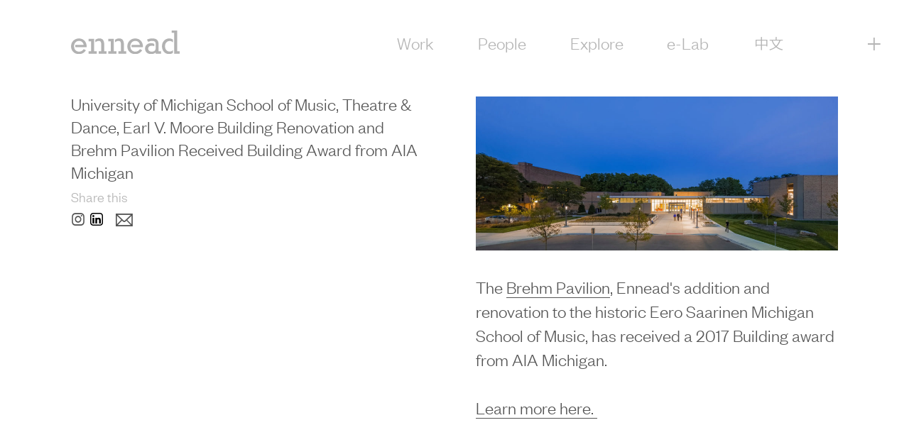

--- FILE ---
content_type: text/html; charset=UTF-8
request_url: https://www.ennead.com/news/2017/brehm-pavilion-aia-michigan-award
body_size: 5590
content:
                  <!DOCTYPE html>
      <html lang="en" class="no-js">
      <head>
	   		   <meta
charset="utf-8"><meta
http-equiv="x-ua-compatible" content="ie=edge"><meta
name="viewport" content="user-scalable=no, width=device-width, height=device-height"><link
rel="home" href="https://www.ennead.com/" /><link
rel="alternate" href="https://www.ennead.com/" hreflang="en" /><link
rel="alternate" href="https://www.ennead.com/zh/" hreflang="zh" /><link
rel="stylesheet" type="text/css" href="https://www.ennead.com/resources/css/style.min.dd9bce86e92daeb0.css"><link
rel="apple-touch-icon" sizes="57x57" href="https://www.ennead.com/resources/images/favicon/apple-icon-57x57.png"><link
rel="apple-touch-icon" sizes="60x60" href="https://www.ennead.com/resources/images/favicon/apple-icon-60x60.png"><link
rel="apple-touch-icon" sizes="72x72" href="https://www.ennead.com/resources/images/favicon/apple-icon-72x72.png"><link
rel="apple-touch-icon" sizes="76x76" href="https://www.ennead.com/resources/images/favicon/apple-icon-76x76.png"><link
rel="apple-touch-icon" sizes="114x114" href="https://www.ennead.com/resources/images/favicon/apple-icon-114x114.png"><link
rel="apple-touch-icon" sizes="120x120" href="https://www.ennead.com/resources/images/favicon/apple-icon-120x120.png"><link
rel="apple-touch-icon" sizes="144x144" href="https://www.ennead.com/resources/images/favicon/apple-icon-144x144.png"><link
rel="apple-touch-icon" sizes="152x152" href="https://www.ennead.com/resources/images/favicon/apple-icon-152x152.png"><link
rel="apple-touch-icon" sizes="180x180" href="https://www.ennead.com/resources/images/favicon/apple-icon-180x180.png"><link
rel="icon" type="image/png" sizes="192x192"  href="https://www.ennead.com/resources/images/favicon/android-icon-192x192.png"><link
rel="icon" type="image/png" sizes="32x32" href="https://www.ennead.com/resources/images/favicon/favicon-32x32.png"><link
rel="icon" type="image/png" sizes="96x96" href="https://www.ennead.com/resources/images/favicon/favicon-96x96.png"><link
rel="icon" type="image/png" sizes="16x16" href="https://www.ennead.com/resources/images/favicon/favicon-16x16.png"><link
rel="manifest" href="https://www.ennead.com/resources/images/favicon/manifest.json"><meta
name="msapplication-TileColor" content="#ffffff"><meta
name="msapplication-TileImage" content="https://www.ennead.com/resources/images/favicon/ms-icon-144x144.png"><meta
name="theme-color" content="#ffffff">
		   <!-- HTML5 shim and Respond.js for IE8 support of HTML5 elements and media queries -->
		   <!-- WARNING: Respond.js doesn't work if you view the page via file:// -->
		   <!--[if lt IE 9]>
			   <script src="https://oss.maxcdn.com/html5shiv/3.7.2/html5shiv.min.js"></script>
			   <script src="https://oss.maxcdn.com/respond/1.4.2/respond.min.js"></script>
		   <![endif]-->
			 <!-- Google tag (gtag.js) --> <script async src="https://www.googletagmanager.com/gtag/js?id=G-HET57B5LT1"></script> <script> window.dataLayer = window.dataLayer || []; function gtag(){dataLayer.push(arguments);} gtag('js', new Date()); gtag('config', 'G-HET57B5LT1'); </script>
	      <title>University of Michigan School of Music, Theatre &amp; Dance,… - ennead</title><meta name="generator" content="SEOmatic">
<meta name="description" content="The Brehm Pavilion , Ennead&#039;s addition and renovation to the historic Eero Saarinen Michigan School of Music, has received a 2017 Building award from…">
<meta name="referrer" content="no-referrer-when-downgrade">
<meta name="robots" content="all">
<meta content="enneadarchitects" property="fb:profile_id">
<meta content="en_US" property="og:locale">
<meta content="zh" property="og:locale:alternate">
<meta content="ennead" property="og:site_name">
<meta content="website" property="og:type">
<meta content="https://www.ennead.com/news/2017/brehm-pavilion-aia-michigan-award" property="og:url">
<meta content="University of Michigan School of Music, Theatre &amp; Dance, Earl V.…" property="og:title">
<meta content="The Brehm Pavilion , Ennead&#039;s addition and renovation to the historic Eero Saarinen Michigan School of Music, has received a 2017 Building award from…" property="og:description">
<meta content="https://enneadweb.s3.amazonaws.com/work-images/1209_Michigan-Music/_1200x630_crop_center-center_82_none/1209_-Night-Hero.jpg?mtime=1478719739" property="og:image">
<meta content="1200" property="og:image:width">
<meta content="630" property="og:image:height">
<meta content="Ennead E Logo" property="og:image:alt">
<meta name="twitter:card" content="summary">
<meta name="twitter:site" content="@enneadarch">
<meta name="twitter:creator" content="@enneadarch">
<meta name="twitter:title" content="University of Michigan School of Music, Theatre &amp; Dance, Earl V.…">
<meta name="twitter:description" content="The Brehm Pavilion , Ennead&#039;s addition and renovation to the historic Eero Saarinen Michigan School of Music, has received a 2017 Building award from…">
<meta name="twitter:image" content="https://enneadweb.s3.amazonaws.com/work-images/1209_Michigan-Music/_800x800_crop_center-center_82_none/1209_-Night-Hero.jpg?mtime=1478719739">
<meta name="twitter:image:width" content="800">
<meta name="twitter:image:height" content="800">
<meta name="twitter:image:alt" content="Ennead E Logo">
<link href="https://www.ennead.com/news/2017/brehm-pavilion-aia-michigan-award" rel="canonical">
<link href="https://www.ennead.com/" rel="home">
<link type="text/plain" href="https://www.ennead.com/humans.txt" rel="author">
<link href="https://www.ennead.com/zh/news/2017/brehm-pavilion-aia-michigan-award" rel="alternate" hreflang="zh">
<link href="https://www.ennead.com/news/2017/brehm-pavilion-aia-michigan-award" rel="alternate" hreflang="x-default">
<link href="https://www.ennead.com/news/2017/brehm-pavilion-aia-michigan-award" rel="alternate" hreflang="en-us"></head>
   <body class="single single-event" style="height: 100%;">
	   <!--[if lt IE 8]>
		   <p class="browserupgrade">You are using an <strong>outdated</strong> browser. Please <a href="http://browsehappy.com/">upgrade your browser</a> to improve your experience.</p>
	   <![endif]-->

	   		   	   
	   <div class="site-contact-overlay"></div>

	   <div id="page" class="hfeed site">
		   <a class="skip-link screen-reader-text" href="#content">Skip to content</a>

		   <header id="masthead" class="site-header hidden-print" role="banner">

		   	<div
class="site-contact" aria-expanded="false" role="banner"><div
class="container-fluid max-width site-contact-container"><div><div
class="hidden-md hidden-lg"><nav
id="site-mobile-navigation" class="mobile-navigation" role="navigation"><div
class="menu"><ul
class="nav-menu"><li
class="main-menu-items" ><a
href="https://www.ennead.com/work">Work</a></li><li
class="main-menu-items" ><a
href="https://www.ennead.com/people">People</a></li><li
class="main-menu-items" ><a
href="https://www.ennead.com/explore">Explore</a></li><li
class="main-menu-items"><a
href="https://e-lab.ennead.com/">e-Lab</a></li><div
class="nav-sub-menu main-menu-items"><li
style="margin-top: 82px;" ><a
href="https://www.ennead.com/contact">Contact</a></li><li><a
href="https://www.ennead.com">News</a></li><li>
<a
href="https://www.ennead.com/zh/news/2017/brehm-pavilion-aia-michigan-award"><i
class="icon-chinese" aria-hidden="true"></i></a></li></div></ul><span></span></div></nav></div><div
class="hidden-sm hidden-xs"><div
class="row margin-top-1"><div
class="col-sm-12 margin-bottom-1"></div></div><div
class="row margin-top-3 hidden-xs hidden-sm hidden-md"></div><div
class="row"><div
class="col-sm-6"><div
class="row"><div
class="col-sm-12 col-md-6 site-contact-email-item"><p>New Business<br
/>
<span
class="text-muted"><a
href="mailto:Ennead%20%E2%80%94%20New%20Business%3Cbusiness%40ennead.com%3E">business@ennead.com</a></span></p></div><div
class="col-sm-12 col-md-6 site-contact-email-item"><p>Press<br
/>
<span
class="text-muted"><a
href="mailto:Ennead%20%E2%80%94%20Press%3Cpress%40ennead.com%3E">press@ennead.com</a></span></p></div><div
class="col-sm-12 col-md-6 site-contact-email-item"><p>Vendors<br
/>
<span
class="text-muted"><a
href="mailto:Ennead%20%E2%80%94%20Vendors%3Cvendors%40ennead.com%3E">vendors@ennead.com</a></span></p></div><div
class="col-sm-12 col-md-6 site-contact-email-item"><p>Webmaster<br
/>
<span
class="text-muted"><a
href="mailto:Ennead%20%E2%80%94%20Webmaster%3Cwebmaster%40ennead.com%3E">webmaster@ennead.com</a></span></p></div><div
class="col-sm-12 col-md-6 site-contact-email-item"><p>General Inquiries<br
/>
<span
class="text-muted"><a
href="mailto:Ennead%20%E2%80%94%20General%20Inquiries%3Cinfo%40ennead.com%3E">info@ennead.com</a></span></p></div></div><div
style="margin-top: 96px; font-size: 25px;" class="site-contact-email-item site-contact-employment"><p><a
href="https://www.ennead.com/">News</a></p></div><div
class="site-contact-email-item site-contact-employment" style="font-size: 25px;"><p><a
href="https://www.ennead.com/employment">Employment Opportunities</a></p></div></div><div
class="col-sm-6"><div
class="row"><div
class="col-sm-12 col-md-6 site-contact-header">
<img
width="480" height="300" src="https://enneadweb.s3.amazonaws.com/images/_mdLandscape/1WTC-office-DSC_2311.jpg" srcset="https://enneadweb.s3.amazonaws.com/images/_smLandscape/1WTC-office-DSC_2311.jpg 240w, https://enneadweb.s3.amazonaws.com/images/_mdLandscape/1WTC-office-DSC_2311.jpg 480w, https://enneadweb.s3.amazonaws.com/images/_lgLandscape/1WTC-office-DSC_2311.jpg 960w, https://enneadweb.s3.amazonaws.com/images/_xlLandscape/1WTC-office-DSC_2311.jpg 1440w, https://enneadweb.s3.amazonaws.com/images/_xxlLandscape/1WTC-office-DSC_2311.jpg 1920w" sizes="(min-width: 768px) calc(.25 * (100vw - 130px)), (min-width: 1280px) calc(.25 * (100vw - 260px)), calc(100vw - 48px)" class="entry-featured" alt="1 WTC office DSC 2311"  /><span
class="site-contact-location">New York</span><div
class="site-contact-content"><address>1 World Trade Center 40th Floor<br
/>
New York, NY 10007</address><p>													<a
href="tel:12128077171">+ 1.212.807.7171</a></p></div></div><div
class="col-sm-12 col-md-6 site-contact-header">
<img
width="480" height="300" src="https://enneadweb.s3.amazonaws.com/images/_mdLandscape/Shanghai-Office.jpg" srcset="https://enneadweb.s3.amazonaws.com/images/_smLandscape/Shanghai-Office.jpg 240w, https://enneadweb.s3.amazonaws.com/images/_mdLandscape/Shanghai-Office.jpg 480w, https://enneadweb.s3.amazonaws.com/images/_lgLandscape/Shanghai-Office.jpg 960w, https://enneadweb.s3.amazonaws.com/images/_xlLandscape/Shanghai-Office.jpg 1440w, https://enneadweb.s3.amazonaws.com/images/_xxlLandscape/Shanghai-Office.jpg 1920w" sizes="(min-width: 768px) calc(.25 * (100vw - 130px)), (min-width: 1280px) calc(.25 * (100vw - 260px)), calc(100vw - 48px)" class="entry-featured" alt="Shanghai Office"  /><span
class="site-contact-location">Shanghai</span><div
class="site-contact-content"><address>Suite 5205, Block 5, Bridge 8,<br
/>
No. 10 Jian Guo Zhong Road,<br
/>
Huangpu District,<br
/>
Shanghai 200025, PRC</address><p>													<a
href="tel:862133392600">+ 86.21.333.92600</a></p></div></div><div
class="col-sm-12 col-md-6 site-contact-header">
<img
width="480" height="300" src="https://enneadweb.s3.amazonaws.com/images/_mdLandscape/NeueHouse_Bradbury_Atrium-bw.jpg" srcset="https://enneadweb.s3.amazonaws.com/images/_smLandscape/NeueHouse_Bradbury_Atrium-bw.jpg 240w, https://enneadweb.s3.amazonaws.com/images/_mdLandscape/NeueHouse_Bradbury_Atrium-bw.jpg 480w, https://enneadweb.s3.amazonaws.com/images/_lgLandscape/NeueHouse_Bradbury_Atrium-bw.jpg 960w, https://enneadweb.s3.amazonaws.com/images/_xlLandscape/NeueHouse_Bradbury_Atrium-bw.jpg 1440w, https://enneadweb.s3.amazonaws.com/images/_xxlLandscape/NeueHouse_Bradbury_Atrium-bw.jpg 1920w" sizes="(min-width: 768px) calc(.25 * (100vw - 130px)), (min-width: 1280px) calc(.25 * (100vw - 260px)), calc(100vw - 48px)" class="entry-featured" alt="Neue House Bradbury Atrium bw"  /><span
class="site-contact-location">Los Angeles</span><div
class="site-contact-content"><address>The Bradbury Building<br
/>
Suite 205<br
/>
304 S Broadway<br
/>
Los Angeles, CA 90013</address></div></div></div></div></div></div><div
class="row main-menu-items" style="margin-top: 45px;"><div
class="col-sm-12"><ul
class="site-contact-social"><li><a
href="https://www.instagram.com/enneadarchitects/"><i
class="icon-instagram" aria-hidden="true"></i></a></li><li><a
href="https://www.linkedin.com/company/ennead-architects"><svg
version="1.1" class="linkedin-logo" xmlns="http://www.w3.org/2000/svg" xmlns:xlink="http://www.w3.org/1999/xlink" x="0px" y="0px"
viewBox="0 0 670.8 670.81" xml:space="preserve">
<g>
<g>
<path
d="M516.12,0H154.71C69.41,0,0,69.41,0,154.71v361.42c0,85.29,69.41,154.68,154.71,154.68h361.41
c85.29,0,154.68-69.39,154.68-154.68V154.71C670.8,69.41,601.41,0,516.12,0z M516.12,613.43H154.71
c-53.66,0-97.32-43.65-97.32-97.3V154.71c0-53.66,43.66-97.32,97.32-97.32h361.41c53.65,0,97.3,43.66,97.3,97.32v361.42
C613.42,569.78,569.77,613.43,516.12,613.43z"/>
</g>
</g>
<g>
<g>
<path
d="M120.62,260.93h92.07v296.19h-92.07V260.93z M166.67,113.7c29.42,0,53.34,23.94,53.34,53.41
c0,29.46-23.92,53.33-53.34,53.33c-29.51,0-53.35-23.87-53.35-53.33C113.31,137.63,137.16,113.7,166.67,113.7"/>
</g>
<g>
<path
d="M270.42,260.93h88.31v40.52H360c12.28-23.31,42.31-47.83,87.09-47.83c93.23,0,110.44,61.32,110.44,141.05v162.45H465.5
V413.08c0-34.35-0.59-78.55-47.85-78.55c-47.89,0-55.21,37.46-55.21,76.09v146.5h-92.02V260.93z"/>
</g>
</g>
</svg>
</a></li></ul></div></div></div><div
class="search-form-items" style="align-items: center;"><form
action="https://www.ennead.com/search">
<input
id="search-field-white"
name="searchQuery"  type="search" placeholder="Search" /></form></div></div></div>
			   <div class="container-fluid site-header-container max-width">
				   <div class="site-branding">

					   														<p class="site-title h2"><a href="https://www.ennead.com/" rel="home"><img src="https://www.ennead.com/resources/images/logo/ennead-e-logo.svg" alt="ennead" class="site-logo" width="22" /><img src="https://www.ennead.com/resources/images/logo/ennead-wordmark.svg" alt="ennead" class="site-wordmark" /><span class="site-logotype">ennead</span></a></p>
							
					   				   </div><!-- .site-branding -->

				   <nav id="site-navigation" class="main-navigation" role="navigation">
					   <div class="menu">

						   <ul id="header-nav-menu" class="nav-menu    ">

							<li class="menu-items-web"  cl><a href="https://www.ennead.com/work">Work</a></li>
							   <li class="menu-items-web" ><a href="https://www.ennead.com/people">People</a></li>
							   <!-- <li><a href="https://www.ennead.com/results">Results</a></li> -->
							   <li class="menu-items-web" ><a href="https://www.ennead.com/explore">Explore</a></li>
							   <!-- <li><a href="https://www.ennead.com/vision">Vision</a></li> -->
							   <li class="menu-items-web"><a href="https://e-lab.ennead.com/">e-Lab</a></li>
							   <li class="menu-items-web">
								   									   <a href="https://www.ennead.com/zh/news/2017/brehm-pavilion-aia-michigan-award"><i class="icon-chinese" aria-hidden="true"></i></a>
								   							   </li>

							   <li class="search-li menu-items-web">
								   <img src="/resources/images/SearchIcon_white.svg" id="global-search-icon"></img>
							   </li>
							   <li class="search-li-mobile hide-on-search" id="mobile-search-li">
										<img src="/resources/images/SearchIcon_grey.svg" id="global-search-icon-mobile"></img>
									</li>
							   <li class="contact-toggle menu-items-web"><a href="#">&#43;</a></li>
						   </ul>

						  <div class="global-search-field">
								<form action="https://www.ennead.com/search">
								<div class="search-div">
								<input type="text" name="searchQuery" id="search-field" placeholder="Search"/>
								<input type="submit" name="q" id="q" class="submit-button"/>
								</div>
								</form>
								<span class="close"><span class="text">close search</span></span>
							</div>

						   <span></span><!-- Keep this for justifying nav menu items -->
					   </div>
				   </nav><!-- #site-navigation -->
			   </div>
		   </header><!-- #masthead -->
			


		   <div id="content" class="site-content" style="padding-top: 0rem;">

			   			   <div class="visible-print-block header-print">
				   <img src="https://www.ennead.com/resources/images/logo/ennead-header-print.svg" class="ennead-wordmark-print" />
			   </div>

			   
			   
			<div
id="primary" class="content-area"><main
id="main" class="site-main" role="main"><div
class="container-fluid max-width"><article
id="post-15743" class="type-news has-cover-image hentry"><div
class="row"><div
class="col-sm-6"><header
class="entry-header"><h1 class="entry-title h2"> University of Michigan School of Music, Theatre &amp; Dance, Earl V. Moore Building Renovation and Brehm Pavilion Received Building Award from AIA Michigan</h1><div
class="entry-meta"><div
class="entry-social hidden-print"><div
class="text-muted">Share this</div><ul
class="entry-social-list"><li><a
href="https://www.instagram.com/enneadarchitects/"><i
class="icon-instagram" aria-hidden="true"></i></a></li><li><a
href="https://www.linkedin.com/company/ennead-architects"><svg
version="1.1" class="linkedin-logo" xmlns="http://www.w3.org/2000/svg" xmlns:xlink="http://www.w3.org/1999/xlink" x="0px" y="0px"
viewBox="0 0 670.8 670.81" xml:space="preserve">
<g>
<g>
<path
d="M516.12,0H154.71C69.41,0,0,69.41,0,154.71v361.42c0,85.29,69.41,154.68,154.71,154.68h361.41
c85.29,0,154.68-69.39,154.68-154.68V154.71C670.8,69.41,601.41,0,516.12,0z M516.12,613.43H154.71
c-53.66,0-97.32-43.65-97.32-97.3V154.71c0-53.66,43.66-97.32,97.32-97.32h361.41c53.65,0,97.3,43.66,97.3,97.32v361.42
C613.42,569.78,569.77,613.43,516.12,613.43z"/>
</g>
</g>
<g>
<g>
<path
d="M120.62,260.93h92.07v296.19h-92.07V260.93z M166.67,113.7c29.42,0,53.34,23.94,53.34,53.41
c0,29.46-23.92,53.33-53.34,53.33c-29.51,0-53.35-23.87-53.35-53.33C113.31,137.63,137.16,113.7,166.67,113.7"/>
</g>
<g>
<path
d="M270.42,260.93h88.31v40.52H360c12.28-23.31,42.31-47.83,87.09-47.83c93.23,0,110.44,61.32,110.44,141.05v162.45H465.5
V413.08c0-34.35-0.59-78.55-47.85-78.55c-47.89,0-55.21,37.46-55.21,76.09v146.5h-92.02V260.93z"/>
</g>
</g>
</svg>
</a></li><li><a
href='mailto:?subject= University of Michigan School of Music, Theatre &amp; Dance, Earl V. Moore Building Renovation and Brehm Pavilion Received Building Award from AIA Michigan&body= University of Michigan School of Music, Theatre &amp; Dance, Earl V. Moore Building Renovation and Brehm Pavilion Received Building Award from AIA Michigan%0Ahttps%3A%2F%2Fwww.ennead.com%2Fnews%2F2017%2Fbrehm-pavilion-aia-michigan-award%0A%0AThe Brehm Pavilion, Ennead&#039;s addition and renovation to the historic Eero Saarinen Michigan School of Music, has received a 2017 Building award from AIA Michigan.Learn more here. '><i
class="icon-email" aria-hidden="true"></i></a></li></ul></div></div></header></div><div
class="col-sm-6">
<img
width="480" height="204" src="https://enneadweb.s3.amazonaws.com/work-images/1209_Michigan-Music/_md/1209_-Night-Hero.jpg" srcset="https://enneadweb.s3.amazonaws.com/work-images/1209_Michigan-Music/_sm/1209_-Night-Hero.jpg 240w, https://enneadweb.s3.amazonaws.com/work-images/1209_Michigan-Music/_md/1209_-Night-Hero.jpg 480w, https://enneadweb.s3.amazonaws.com/work-images/1209_Michigan-Music/_lg/1209_-Night-Hero.jpg 960w, https://enneadweb.s3.amazonaws.com/work-images/1209_Michigan-Music/_xl/1209_-Night-Hero.jpg 1440w, https://enneadweb.s3.amazonaws.com/work-images/1209_Michigan-Music/_xxl/1209_-Night-Hero.jpg 1920w" sizes="(min-width: 768px) calc(.50 * (100vw - 130px)), (min-width: 1280px) calc(.50 * (100vw - 260px)), calc(100vw - 48px)" class="entry-featured" alt="1209  Night Hero"><div
class="entry-content"><p>The <a
href="https://www.ennead.com/work/michigan-school-of-music">Brehm Pavilion</a>, Ennead's addition and renovation to the historic Eero Saarinen Michigan School of Music, has received a 2017 Building award from AIA Michigan.</p><p><a
href="http://www.aiami.com/DesignandHonorAwards/" target="_blank">Learn more here. </a></p></div><footer
class="entry-footer"></footer></div></div></article></div></main></div>	
		   </div><!-- #content -->

		   <footer id="colophon" class="site-footer" role="contentinfo">
			   <div class="container-fluid max-width hidden-print">
				   <div class="row">
					   						   <div class="col-sm-3 col-xs-4">
							   <div class="site-info">
								   <a href="#" class="back-to-top" rel="home">Back to Top</a>
							   </div><!-- .site-info -->
						   </div>
					   					   				   </div>
			   </div>

			   			   <div class="visible-print-block footer-print">
				   <img src="https://www.ennead.com/resources/images/logo/ennead-footer-print.svg" class="ennead-footer-print" />
			   </div>
		   </footer><!-- #colophon -->
	   </div><!-- #page -->


		   <script src="https://www.ennead.com/resources/js/lib/jquery/jquery.min.js"></script>
		   <script>window.History = {options: {html4Mode: true, disableSuid: true}};</script>
		   <script src="https://www.ennead.com/resources/js/lib/history/jquery.history.js"></script>
		   <script src="https://www.ennead.com/resources/js/main.min.5b5cddc2c80d778d.js"></script>

	   	   
	   
   <script type="application/ld+json">{"@context":"http://schema.org","@graph":[{"@type":"WebSite","author":{"@id":"https://www.ennead.com/#identity"},"copyrightHolder":{"@id":"https://www.ennead.com/#identity"},"copyrightYear":"2017","creator":{"@id":"https://www.ennead.com/#creator"},"dateModified":"2019-12-09T17:26:21-05:00","datePublished":"2017-05-11T10:14:00-04:00","description":"The Brehm Pavilion , Ennead's addition and renovation to the historic Eero Saarinen Michigan School of Music, has received a 2017 Building award from AIA Michigan.   Learn more here. ","headline":"University of Michigan School of Music, Theatre & Dance, Earl V. Moore Building Renovation and Brehm Pavilion Received Building Award from AIA Michigan","image":{"@type":"ImageObject","url":"https://enneadweb.s3.amazonaws.com/work-images/1209_Michigan-Music/_1200x630_crop_center-center_82_none/1209_-Night-Hero.jpg?mtime=1478719739"},"inLanguage":"en-us","mainEntityOfPage":"https://www.ennead.com/news/2017/brehm-pavilion-aia-michigan-award","name":"University of Michigan School of Music, Theatre & Dance, Earl V. Moore Building Renovation and Brehm Pavilion Received Building Award from AIA Michigan","publisher":{"@id":"https://www.ennead.com/#creator"},"url":"https://www.ennead.com/news/2017/brehm-pavilion-aia-michigan-award"},{"@id":"https://www.ennead.com/#identity","@type":"LocalBusiness","alternateName":"Ennead Architects","description":"Ennead Architects makes transformative architecture for institutions in the public realm.","image":{"@type":"ImageObject","height":"500","url":"https://s3.us-east-1.amazonaws.com/enneadweb/images/ennead-e-logo.gif","width":"500"},"logo":{"@type":"ImageObject","height":"60","url":"https://enneadweb.s3.amazonaws.com/images/ennead-e-logo.gif?mtime=1462558347","width":"60"},"name":"ennead","priceRange":"$","url":"https://www.ennead.com/"},{"@id":"https://www.schemadesign.com/#creator","@type":"LocalBusiness","name":"Schema Design","priceRange":"$","url":"https://www.schemadesign.com/"},{"@type":"BreadcrumbList","description":"Breadcrumbs list","itemListElement":[{"@type":"ListItem","item":"https://www.ennead.com/","name":"Homepage","position":1},{"@type":"ListItem","item":"https://www.ennead.com/news/2017/brehm-pavilion-aia-michigan-award","name":"University of Michigan School of Music, Theatre & Dance, Earl V. Moore Building Renovation and Brehm Pavilion Received Building Award from AIA Michigan","position":2}],"name":"Breadcrumbs"}]}</script></body>
   </html>


--- FILE ---
content_type: image/svg+xml
request_url: https://www.ennead.com/resources/images/logo/ennead-footer-print.svg
body_size: 11043
content:
<?xml version="1.0" encoding="utf-8"?>
<!-- Generator: Adobe Illustrator 19.2.1, SVG Export Plug-In . SVG Version: 6.00 Build 0)  -->
<svg version="1.1" id="Layer_1" xmlns="http://www.w3.org/2000/svg" xmlns:xlink="http://www.w3.org/1999/xlink" x="0px" y="0px"
	 viewBox="0 0 612 79.3" style="enable-background:new 0 0 612 79.3;" xml:space="preserve">
<style type="text/css">
	.st0{clip-path:url(#SVGID_2_);fill:#58595B;}
</style>
<g>
	<defs>
		<rect id="SVGID_1_" width="612" height="79.3"/>
	</defs>
	<clipPath id="SVGID_2_">
		<use xlink:href="#SVGID_1_"  style="overflow:visible;"/>
	</clipPath>
	<path class="st0" d="M561.5,43.3l1.8-5.1h0v5.1h0.6v-5.7h-0.9l-1.7,4.9h0l-1.8-4.9h-0.9v5.7h0.5v-5.1h0l1.9,5.1H561.5z M556.5,40.5
		c0,1.5-0.9,2.5-2.2,2.5s-2.2-1-2.2-2.5c0-1.5,0.9-2.5,2.2-2.5S556.5,39,556.5,40.5 M557.1,40.5c0-1.8-1.1-3-2.8-3s-2.8,1.2-2.8,3
		s1.1,3,2.8,3S557.1,42.2,557.1,40.5 M545,40.5c0,1.8,1.2,3,2.8,3c1.6,0,2.5-1,2.6-2.4l-0.5,0c-0.1,1.2-0.8,2-2.1,2
		c-1.2,0-2.2-0.9-2.2-2.5c0-1.5,0.9-2.5,2.2-2.5c1.3,0,2,0.8,2.1,2l0.5,0c-0.1-1.5-1-2.4-2.6-2.4C546.2,37.5,545,38.7,545,40.5
		 M543.5,43.3h0.7v-0.7h-0.7V43.3z M537.8,43.3h2c1.8,0,2.9-1.1,2.9-2.8s-1.1-2.8-2.9-2.8h-2V43.3z M538.4,42.9v-4.7h1.4
		c1.5,0,2.3,0.9,2.3,2.4s-0.8,2.4-2.3,2.4H538.4z M533.8,38.3L533.8,38.3L535,41h-2.3L533.8,38.3z M533.5,37.7l-2.3,5.7h0.6l0.7-1.8
		h2.7l0.8,1.8h0.6l-2.4-5.7H533.5z M530.1,42.9h-3.4v-2.2h2.6v-0.5h-2.6v-2h3.3v-0.5h-3.9v5.7h3.9V42.9z M520.6,37.7H520v5.7h0.5
		v-4.9l3.5,4.9h0.5v-5.7H524v4.7L520.6,37.7z M514.4,37.7h-0.6v5.7h0.5v-4.9l3.5,4.9h0.5v-5.7h-0.5v4.7L514.4,37.7z M512.2,42.9
		h-3.4v-2.2h2.6v-0.5h-2.6v-2h3.3v-0.5h-3.9v5.7h3.9V42.9z M506.1,43.3h0.7v-0.7h-0.7V43.3z M502.2,37.7h-0.5l-1.3,5h0l-1.3-5h-0.6
		l1.4,5.7h0.7l1.3-4.8h0l1.3,4.8h0.7l1.4-5.7h-0.5l-1.2,5.1h0L502.2,37.7z M494.5,37.7h-0.5l-1.3,5h0l-1.3-5h-0.5l1.4,5.7h0.7
		l1.3-4.8h0l1.3,4.8h0.7l1.4-5.7h-0.5l-1.2,5.1h0L494.5,37.7z M486.8,37.7h-0.5l-1.3,5h0l-1.3-5h-0.6l1.4,5.7h0.7l1.3-4.8h0l1.3,4.8
		h0.7l1.4-5.7h-0.5l-1.2,5.1h0L486.8,37.7z M474.8,44.1h0.5v-6.7h-0.5V44.1z M464.8,38.8h1.1v4.5h0.6v-5.7h-0.3
		c-0.2,0.6-0.5,0.9-1.3,0.9V38.8z M463.3,38.2c-1.1,1.2-1.9,3.1-1.9,5.2h0.6c0-2,0.6-3.9,2-5.4v-0.3h-3.9v0.5H463.3z M457.1,38.8
		h1.1v4.5h0.6v-5.7h-0.3c-0.2,0.6-0.5,0.9-1.3,0.9V38.8z M455.6,38.2c-1.1,1.2-1.9,3.1-1.9,5.2h0.6c0-2,0.6-3.9,2-5.4v-0.3h-3.9v0.5
		H455.6z M451,43.3h0.7v-0.7H451V43.3z M449.8,38.2c-1.1,1.2-1.9,3.1-1.9,5.2h0.6c0-2,0.6-3.9,2-5.4v-0.3h-3.9v0.5H449.8z
		 M445.2,40.5c0,1.7-0.6,2.5-1.7,2.5c-1.1,0-1.7-0.8-1.7-2.5c0-1.7,0.6-2.5,1.7-2.5C444.6,38,445.2,38.8,445.2,40.5 M445.8,40.5
		c0-1.9-0.8-3-2.3-3c-1.5,0-2.3,1.1-2.3,3c0,1.9,0.8,3,2.3,3C444.9,43.4,445.8,42.4,445.8,40.5 M438,43.4c1.3,0,2.1-0.6,2.1-1.6
		c0-0.8-0.6-1.2-1.2-1.4c0.6-0.2,1-0.7,1-1.4c0-1-0.8-1.6-1.9-1.6c-1.1,0-1.9,0.6-1.9,1.6c0,0.7,0.4,1.2,1,1.4
		c-0.6,0.1-1.2,0.6-1.2,1.4C435.9,42.8,436.7,43.4,438,43.4 M438,40.7c1,0,1.5,0.4,1.5,1.1c0,0.7-0.5,1.2-1.5,1.2
		c-1,0-1.5-0.4-1.5-1.2C436.5,41.1,437,40.7,438,40.7 M438,38c0.8,0,1.3,0.4,1.3,1.2c0,0.7-0.5,1.1-1.3,1.1c-0.8,0-1.3-0.4-1.3-1.1
		C436.6,38.4,437.2,38,438,38 M434,43.3h0.7v-0.7H434V43.3z M429.6,42.8l1.2-1c0.8-0.7,1.8-1.6,1.8-2.6c0-0.9-0.6-1.7-1.9-1.7
		c-1.2,0-1.9,0.7-1.9,1.9c0,0.2,0,0.4,0.1,0.5l0.6,0c0-0.2-0.1-0.4-0.1-0.5c0-0.9,0.5-1.5,1.4-1.5c0.8,0,1.3,0.5,1.3,1.3
		c0,0.9-0.8,1.6-1.7,2.4l-1.6,1.4v0.3h4.1v-0.5H429.6z M425.5,38.8h1.1v4.5h0.6v-5.7h-0.3c-0.2,0.6-0.5,0.9-1.3,0.9V38.8z
		 M421.5,42.8l1.2-1c0.8-0.7,1.8-1.6,1.8-2.6c0-0.9-0.6-1.7-1.9-1.7c-1.2,0-1.9,0.7-1.9,1.9c0,0.2,0,0.4,0.1,0.5l0.6,0
		c0-0.2-0.1-0.4-0.1-0.5c0-0.9,0.5-1.5,1.4-1.5c0.8,0,1.3,0.5,1.3,1.3c0,0.9-0.8,1.6-1.7,2.4l-1.6,1.4v0.3h4.1v-0.5H421.5z
		 M416.5,40.4h0.7v-0.7h-0.7V40.4z M416.5,43.3h0.7v-0.7h-0.7V43.3z M413.8,43.3v-5.2h2.1v-0.5h-4.8v0.5h2.1v5.2H413.8z M405,44.1
		h0.5v-6.7H405V44.1z M395.7,38.2v3.1h-2.5L395.7,38.2z M396.2,37.7h-0.7l-2.9,3.5v0.5h3v1.6h0.6v-1.6h1v-0.5h-1V37.7z M389.7,38.8
		h1.1v4.5h0.6v-5.7H391c-0.2,0.6-0.5,0.9-1.3,0.9V38.8z M388.1,40.5c0,1.7-0.6,2.5-1.7,2.5c-1.1,0-1.7-0.8-1.7-2.5
		c0-1.7,0.6-2.5,1.7-2.5C387.6,38,388.1,38.8,388.1,40.5 M388.7,40.5c0-1.9-0.8-3-2.3-3c-1.5,0-2.3,1.1-2.3,3c0,1.9,0.8,3,2.3,3
		C387.9,43.4,388.7,42.4,388.7,40.5 M382.3,40.5c0,1.7-0.6,2.5-1.7,2.5c-1.1,0-1.7-0.8-1.7-2.5c0-1.7,0.6-2.5,1.7-2.5
		C381.8,38,382.3,38.8,382.3,40.5 M382.9,40.5c0-1.9-0.8-3-2.3-3c-1.5,0-2.3,1.1-2.3,3c0,1.9,0.8,3,2.3,3
		C382.1,43.4,382.9,42.4,382.9,40.5 M375.1,38.8h1.1v4.5h0.6v-5.7h-0.3c-0.2,0.6-0.5,0.9-1.3,0.9V38.8z M372.3,43.3l-2.8-3.2
		l2.5-2.5h-0.7l-3,3v-3h-0.6v5.7h0.6v-2.1l0.7-0.7l2.6,2.8H372.3z M362.5,40.5v-2.3h1.6c1.1,0,1.5,0.5,1.5,1.2
		c0,0.8-0.5,1.2-1.5,1.2H362.5z M366.3,43.3c-0.2-0.2-0.2-0.5-0.3-1.4c-0.1-0.7-0.4-1.1-1.1-1.3c0.7-0.1,1.3-0.5,1.3-1.4
		c0-1-0.7-1.6-2.1-1.6h-2.1v5.7h0.6v-2.4h1.8c0.8,0,1.1,0.5,1.2,1.1c0,0.7,0.1,1.1,0.2,1.3H366.3z M359.9,40.5
		c0,1.5-0.9,2.5-2.2,2.5c-1.3,0-2.2-1-2.2-2.5c0-1.5,0.9-2.5,2.2-2.5C359,38,359.9,39,359.9,40.5 M360.5,40.5c0-1.8-1.1-3-2.8-3
		c-1.7,0-2.8,1.2-2.8,3s1.1,3,2.8,3C359.4,43.4,360.5,42.2,360.5,40.5 M352,40.6l-1.9-2.9h-0.6l2.2,3.4v2.2h0.5v-2.2l2.2-3.4h-0.6
		L352,40.6z M343.3,37.7h-0.5l-1.3,5h0l-1.3-5h-0.5l1.4,5.7h0.7l1.3-4.8h0l1.3,4.8h0.7l1.4-5.7h-0.5l-1.2,5.1h0L343.3,37.7z
		 M338.5,42.9h-3.4v-2.2h2.6v-0.5h-2.6v-2h3.3v-0.5h-3.9v5.7h3.9V42.9z M329,37.7h-0.6v5.7h0.5v-4.9l3.5,4.9h0.4v-5.7h-0.5v4.7
		L329,37.7z M324,43.3h0.4c0,0.4,0,0.5-0.4,0.6v0.4c0.6,0,0.7-0.4,0.7-0.9v-0.7H324V43.3z M322.9,43.3l-2.8-3.2l2.5-2.5h-0.7l-3,3
		v-3h-0.6v5.7h0.6v-2.1l0.7-0.7l2.6,2.8H322.9z M313.1,40.5v-2.3h1.6c1.1,0,1.5,0.5,1.5,1.2c0,0.8-0.5,1.2-1.5,1.2H313.1z
		 M316.9,43.3c-0.2-0.2-0.2-0.5-0.3-1.4c-0.1-0.7-0.4-1.1-1.1-1.3c0.7-0.1,1.3-0.5,1.3-1.4c0-1-0.7-1.6-2.1-1.6h-2.1v5.7h0.6v-2.4
		h1.8c0.8,0,1.1,0.5,1.2,1.1c0,0.7,0.1,1.1,0.2,1.3H316.9z M310.5,40.5c0,1.5-0.9,2.5-2.2,2.5s-2.2-1-2.2-2.5c0-1.5,0.9-2.5,2.2-2.5
		S310.5,39,310.5,40.5 M311.1,40.5c0-1.8-1.1-3-2.8-3c-1.7,0-2.8,1.2-2.8,3s1.1,3,2.8,3C309.9,43.4,311.1,42.2,311.1,40.5
		 M302.5,40.6l-1.9-2.9H300l2.2,3.4v2.2h0.5v-2.2l2.2-3.4h-0.6L302.5,40.6z M293.9,37.7h-0.5l-1.3,5h0l-1.3-5h-0.5l1.4,5.7h0.7
		l1.3-4.8h0l1.3,4.8h0.7l1.4-5.7h-0.5l-1.2,5.1h0L293.9,37.7z M289.1,42.9h-3.4v-2.2h2.6v-0.5h-2.6v-2h3.3v-0.5h-3.9v5.7h3.9V42.9z
		 M279.6,37.7h-0.6v5.7h0.5v-4.9l3.5,4.9h0.5v-5.7h-0.5v4.7L279.6,37.7z M271.2,43.3v-5.2h2.1v-0.5h-4.8v0.5h2.1v5.2H271.2z
		 M267.4,42.9H264v-2.2h2.6v-0.5H264v-2h3.3v-0.5h-3.9v5.7h3.9V42.9z M262,42.9h-3.4v-2.2h2.6v-0.5h-2.6v-2h3.3v-0.5H258v5.7h3.9
		V42.9z M252.8,40.5v-2.3h1.6c1.1,0,1.5,0.5,1.5,1.2c0,0.8-0.5,1.2-1.5,1.2H252.8z M256.6,43.3c-0.2-0.2-0.2-0.5-0.3-1.4
		c-0.1-0.7-0.4-1.1-1.1-1.3c0.7-0.1,1.3-0.5,1.3-1.4c0-1-0.7-1.6-2.1-1.6h-2.1v5.7h0.6v-2.4h1.8c0.8,0,1.1,0.5,1.2,1.1
		c0,0.7,0.1,1.1,0.2,1.3H256.6z M248.8,43.3v-5.2h2.1v-0.5h-4.8v0.5h2.1v5.2H248.8z M240.9,41.3c0,1.4,1,2.1,2.4,2.1
		c1.2,0,2.1-0.6,2.1-1.6c0-0.9-0.5-1.3-1.5-1.5l-1-0.2c-0.7-0.1-1.2-0.4-1.2-1c0-0.7,0.5-1.2,1.4-1.2c1,0,1.7,0.6,1.7,1.6l0.5,0
		c0-1.3-0.8-2-2.2-2c-1.2,0-1.9,0.7-1.9,1.6c0,0.9,0.6,1.3,1.4,1.5l1.2,0.2c0.8,0.2,1.2,0.5,1.2,1c0,0.7-0.6,1.1-1.5,1.1
		c-1,0-1.8-0.6-1.8-1.8L240.9,41.3z M233.3,43.3v-2.7h3.6v2.7h0.6v-5.7h-0.6v2.5h-3.6v-2.5h-0.6v5.7H233.3z M229.3,43.3v-5.2h2.1
		v-0.5h-4.8v0.5h2.1v5.2H229.3z M225.1,41.8c0,0.8-0.6,1.2-1.4,1.2c-1,0-1.6-0.5-1.6-1.5l-0.6,0c0,1.3,0.8,2,2.1,2
		c1.2,0,2-0.7,2-1.6c0-0.8-0.6-1.3-1.2-1.4c0.6-0.1,1.1-0.6,1.1-1.3c0-0.9-0.7-1.6-1.9-1.6c-1.2,0-2,0.8-2,2l0.6,0
		c0-1,0.6-1.6,1.5-1.6c0.9,0,1.3,0.5,1.3,1.2c0,0.8-0.6,1.1-1.3,1.1c-0.3,0-0.4,0-0.6,0v0.5c0.1,0,0.3,0,0.6,0
		C224.5,40.7,225.1,41.1,225.1,41.8 M218.4,38.8h1.1v4.5h0.6v-5.7h-0.3c-0.2,0.6-0.5,0.9-1.3,0.9V38.8z M213.3,43.3v-5.2h2.1v-0.5
		h-4.8v0.5h2.1v5.2H213.3z M205.5,41.3c0,1.4,1,2.1,2.4,2.1c1.2,0,2.1-0.6,2.1-1.6c0-0.9-0.5-1.3-1.5-1.5l-1-0.2
		c-0.7-0.1-1.2-0.4-1.2-1c0-0.7,0.5-1.2,1.4-1.2c1,0,1.7,0.6,1.7,1.6l0.5,0c0-1.3-0.8-2-2.2-2c-1.2,0-1.9,0.7-1.9,1.6
		c0,0.9,0.6,1.3,1.4,1.5l1.2,0.2c0.8,0.2,1.2,0.5,1.2,1c0,0.7-0.6,1.1-1.5,1.1c-1,0-1.8-0.6-1.8-1.8L205.5,41.3z M204.5,42.9h-3.4
		v-2.2h2.6v-0.5h-2.6v-2h3.3v-0.5h-3.9v5.7h3.9V42.9z M196.1,37.7h-0.5l-1.3,5h0l-1.3-5h-0.6l1.4,5.7h0.7l1.3-4.8h0l1.3,4.8h0.7
		l1.4-5.7h-0.5l-1.2,5.1h0L196.1,37.7z M188.6,40.5c0,1.7-0.6,2.5-1.7,2.5c-1.1,0-1.7-0.8-1.7-2.5c0-1.7,0.6-2.5,1.7-2.5
		C188.1,38,188.6,38.8,188.6,40.5 M189.2,40.5c0-1.9-0.8-3-2.3-3c-1.5,0-2.3,1.1-2.3,3c0,1.9,0.8,3,2.3,3
		C188.4,43.4,189.2,42.4,189.2,40.5 M180.4,42.8l1.2-1c0.8-0.7,1.8-1.6,1.8-2.6c0-0.9-0.6-1.7-1.9-1.7c-1.2,0-1.9,0.7-1.9,1.9
		c0,0.2,0,0.4,0.1,0.5l0.6,0c0-0.2-0.1-0.4-0.1-0.5c0-0.9,0.5-1.5,1.4-1.5c0.8,0,1.3,0.5,1.3,1.3c0,0.9-0.8,1.6-1.7,2.4l-1.6,1.4
		v0.3h4.1v-0.5H180.4z M177.9,41.8c0,0.8-0.6,1.2-1.4,1.2c-1,0-1.6-0.5-1.6-1.5l-0.6,0c0,1.3,0.8,2,2.1,2c1.2,0,2-0.7,2-1.6
		c0-0.8-0.5-1.3-1.2-1.4c0.6-0.1,1.1-0.6,1.1-1.3c0-0.9-0.7-1.6-1.9-1.6c-1.2,0-2,0.8-2,2l0.6,0c0-1,0.6-1.6,1.5-1.6
		c0.9,0,1.3,0.5,1.3,1.2c0,0.8-0.6,1.1-1.3,1.1c-0.3,0-0.4,0-0.6,0v0.5c0.1,0,0.3,0,0.6,0C177.3,40.7,177.9,41.1,177.9,41.8
		 M166.2,44.1h0.5v-6.7h-0.5V44.1z M154.8,41.1h1.4c1.4,0,2.2-0.7,2.2-1.7c0-1.1-0.8-1.7-2.2-1.7h-1.9v5.7h0.6V41.1z M154.8,40.6
		v-2.5h1.4c1.1,0,1.6,0.5,1.6,1.3c0,0.8-0.5,1.3-1.6,1.3H154.8z M149,37.7v5.7h3.8v-0.5h-3.3v-5.2H149z M143.8,37.7v5.7h3.8v-0.5
		h-3.3v-5.2H143.8z M135.8,41.3c0,1.4,1,2.1,2.4,2.1c1.2,0,2.1-0.6,2.1-1.6c0-0.9-0.5-1.3-1.5-1.5l-1-0.2c-0.8-0.1-1.2-0.4-1.2-1
		c0-0.7,0.5-1.2,1.4-1.2c1,0,1.7,0.6,1.7,1.6l0.5,0c0-1.3-0.8-2-2.2-2c-1.2,0-1.9,0.7-1.9,1.6c0,0.9,0.6,1.3,1.4,1.5l1.2,0.2
		c0.8,0.2,1.2,0.5,1.2,1c0,0.7-0.6,1.1-1.5,1.1c-1,0-1.8-0.6-1.8-1.8L135.8,41.3z M133,43.3v-5.2h2.1v-0.5h-4.8v0.5h2.1v5.2H133z
		 M124.3,40.5c0,1.8,1.2,3,2.8,3c1.6,0,2.5-1,2.6-2.4l-0.6,0c-0.1,1.2-0.8,2-2.1,2c-1.2,0-2.2-0.9-2.2-2.5c0-1.5,0.9-2.5,2.2-2.5
		c1.3,0,2,0.8,2.1,2l0.6,0c-0.1-1.5-1-2.4-2.6-2.4C125.5,37.5,124.3,38.7,124.3,40.5 M123.4,42.9H120v-2.2h2.6v-0.5H120v-2h3.3v-0.5
		h-3.9v5.7h3.9V42.9z M116,43.3v-5.2h2.1v-0.5h-4.8v0.5h2.1v5.2H116z M111.4,43.3h0.6v-5.7h-0.6V43.3z M105.6,43.3v-2.7h3.6v2.7h0.6
		v-5.7h-0.6v2.5h-3.6v-2.5H105v5.7H105.6z M98.2,40.5c0,1.8,1.2,3,2.8,3c1.6,0,2.5-1,2.6-2.4l-0.5,0c-0.1,1.2-0.8,2-2.1,2
		c-1.2,0-2.2-0.9-2.2-2.5c0-1.5,0.9-2.5,2.2-2.5c1.3,0,2,0.8,2.1,2l0.5,0c-0.1-1.5-1-2.4-2.6-2.4C99.4,37.5,98.2,38.7,98.2,40.5
		 M93.3,40.5v-2.3h1.6c1.1,0,1.5,0.5,1.5,1.2c0,0.8-0.5,1.2-1.5,1.2H93.3z M97.1,43.3c-0.2-0.2-0.2-0.5-0.3-1.4
		c-0.1-0.7-0.4-1.1-1.1-1.3c0.7-0.1,1.3-0.5,1.3-1.4c0-1-0.7-1.6-2.1-1.6h-2.1v5.7h0.6v-2.4h1.8c0.8,0,1.1,0.5,1.2,1.1
		c0,0.7,0.1,1.1,0.2,1.3H97.1z M88.7,38.3L88.7,38.3l1.2,2.8h-2.3L88.7,38.3z M88.4,37.7l-2.3,5.7h0.6l0.7-1.8h2.7l0.8,1.8h0.6
		l-2.4-5.7H88.4z M78.1,43.3h2c1.8,0,2.9-1.1,2.9-2.8s-1.1-2.8-2.9-2.8h-2V43.3z M78.6,42.9v-4.7h1.4c1.5,0,2.3,0.9,2.3,2.4
		s-0.8,2.4-2.3,2.4H78.6z M74.1,38.3L74.1,38.3l1.2,2.8H73L74.1,38.3z M73.8,37.7l-2.3,5.7H72l0.7-1.8h2.7l0.8,1.8h0.6l-2.4-5.7
		H73.8z M70.4,42.9H67v-2.2h2.6v-0.5H67v-2h3.3v-0.5h-3.9v5.7h3.9V42.9z M60.9,37.7h-0.6v5.7h0.5v-4.9l3.5,4.9h0.5v-5.7h-0.5v4.7
		L60.9,37.7z M54.6,37.7H54v5.7h0.5v-4.9l3.5,4.9h0.5v-5.7H58v4.7L54.6,37.7z M52.5,42.9h-3.4v-2.2h2.6v-0.5h-2.6v-2h3.3v-0.5h-3.9
		v5.7h3.9V42.9z"/>
</g>
</svg>


--- FILE ---
content_type: image/svg+xml
request_url: https://www.ennead.com/resources/images/logo/ennead-header-print.svg
body_size: 2692
content:
<?xml version="1.0" encoding="utf-8"?>
<!-- Generator: Adobe Illustrator 19.2.1, SVG Export Plug-In . SVG Version: 6.00 Build 0)  -->
<svg version="1.1" id="Layer_1" xmlns="http://www.w3.org/2000/svg" xmlns:xlink="http://www.w3.org/1999/xlink" x="0px" y="0px"
	 viewBox="0 0 612 100" style="enable-background:new 0 0 612 100;" xml:space="preserve">
<style type="text/css">
	.st0{clip-path:url(#SVGID_2_);fill:#58595B;}
</style>
<g>
	<defs>
		<rect id="SVGID_1_" width="612" height="100"/>
	</defs>
	<clipPath id="SVGID_2_">
		<use xlink:href="#SVGID_1_"  style="overflow:visible;"/>
	</clipPath>
	<path class="st0" d="M55.6,43.8c2.3,0,4.2,0.8,5.5,2.2c1.3,1.4,2.1,3.5,2.1,6v0.3v0.1h-11l0-0.1c-0.1-0.3-0.1-0.7-0.1-1.1
		c0-0.4,0.1-0.7,0.1-1l0-0.1h8c-0.5-2.5-2.2-3.9-4.5-3.9c-2.3,0-4,1.3-4.6,3.7c0,0-0.2,0.7-0.2,1.4c0,3.9,2.4,5.5,4.9,5.6
		c1.9,0,3.2-0.8,4.4-2.4l0.1-0.1l2.2,1.1l-0.1,0.1c-1.6,2.5-3.9,3.7-6.7,3.7h0c-2.2,0-4.1-0.8-5.5-2.2c-1.4-1.4-2.2-3.3-2.2-5.5
		c0-2.2,0.8-4.2,2.2-5.6C51.6,44.7,53.5,43.8,55.6,43.8 M110.3,43.8c2.3,0,4.2,0.8,5.5,2.2c1.3,1.4,2.1,3.5,2.1,6v0.3v0.1h-11l0-0.1
		c-0.1-0.3-0.1-0.7-0.1-1.1c0-0.4,0.1-0.7,0.1-1l0-0.1h8c-0.5-2.5-2.2-3.9-4.5-3.9c-2.3,0-4,1.3-4.6,3.7c0,0-0.2,0.7-0.2,1.4
		c0,3.9,2.4,5.5,4.9,5.6c1.9,0,3.2-0.8,4.4-2.4l0.1-0.1l2.2,1.1l-0.1,0.1c-1.6,2.5-3.9,3.7-6.7,3.7h0c-2.2,0-4.1-0.8-5.5-2.2
		c-1.4-1.4-2.2-3.3-2.2-5.5c0-2.2,0.8-4.2,2.2-5.6C106.3,44.7,108.2,43.8,110.3,43.8 M70.4,44.3h-5.3v2.3h2.4v9.8h-2.4v2.4H73v-2.4
		h-2.6V44.3z M80.2,50c0-2-0.3-3.6-1-4.6c-0.7-1.1-1.9-1.6-3.6-1.6c-1.4,0-2.7,0.4-3.9,1.3l0,0v2.5l0.2-0.1c1.1-0.8,2.1-1.2,3.1-1.2
		c1.6,0,2.4,0.9,2.4,3v7.2H75v2.4h7.6v-0.1v-2.3h-2.3V50z M89.6,54.4v-5.7v-2.2v-2.2h-0.1h-5.2v2.3h2.4v9.8h-2.4v2.4h7.9v-2.4h-2.6
		V54.4z M99.4,50c0-2-0.3-3.6-1-4.6c-0.7-1.1-1.9-1.6-3.6-1.6c-1.4,0-2.7,0.4-3.9,1.3l0,0v2.5l0.2-0.1c1.1-0.8,2.1-1.2,3.1-1.2
		c1.6,0,2.4,0.9,2.4,3v7.2h-2.4v2.4h7.6v-0.1v-2.3h-2.3V50z M133.2,49.8c0-2-0.4-3.6-1.4-4.6c-1-1-2.5-1.5-4.7-1.5
		c-1.9,0-3.6,0.4-5.1,1.1l-0.1,0.1l1.2,2.2l0.1-0.1c1.2-0.6,2.4-0.9,3.8-0.9c2.3,0,3.4,0.8,3.4,2.5v5.1c0,1.8-1.4,3-3.6,3
		c-2.3,0-3.6-1.2-3.6-3c0-1.8,1.3-2.9,3.6-3c0.9,0,1.7,0.2,2.3,0.5l0.2,0.1v-2.4l-0.1,0c-0.9-0.4-1.9-0.7-3.1-0.7
		c-1.7,0-3.2,0.6-4.2,1.5c-1,1-1.6,2.3-1.6,3.9c0,1.6,0.6,2.9,1.6,3.9c1,1,2.5,1.5,4.4,1.5h0c1.6,0,3.1-0.6,4.4-1.6v1.2h5v-0.1v-2.3
		h-2.3V49.8z M151.2,56.5V36h-5.3v2.3h2.5v1.9v6v10.3v2.3h5.3v-0.1v-2.2H151.2z M143.5,43.8c-2,0-3.8,0.8-5,2.2
		c-1.3,1.4-2.1,3.3-2.1,5.6s0.8,4.2,2,5.6c1.3,1.4,3,2.2,5.1,2.2h0c1.3,0,2.4-0.4,3.5-1.2l0,0v-2.7l-0.2,0.2
		c-0.8,0.8-1.8,1.2-2.9,1.2c-2.6,0-4.6-2.1-4.6-5.2c0-3.1,1.9-5.2,4.6-5.2c1.2,0,2.2,0.4,2.9,1.2l0.2,0.2v-2.8l-0.1,0
		C146,44.2,144.8,43.8,143.5,43.8"/>
</g>
</svg>


--- FILE ---
content_type: image/svg+xml
request_url: https://www.ennead.com/resources/images/SearchIcon_grey.svg
body_size: 493
content:
<svg width="20" height="20" viewBox="0 0 23 23" fill="none" xmlns="http://www.w3.org/2000/svg">
<path d="M9.59375 17.25C14.0811 17.25 17.7188 13.6123 17.7188 9.125C17.7188 4.63769 14.0811 1 9.59375 1C5.10644 1 1.46875 4.63769 1.46875 9.125C1.46875 13.6123 5.10644 17.25 9.59375 17.25Z" stroke="#B5B5B5" stroke-width="2" stroke-linecap="round" stroke-linejoin="round"/>
<path d="M21.4687 21L16.4688 16" stroke="#B5B5B5" stroke-width="2" stroke-linecap="square" stroke-linejoin="round"/>
</svg>
